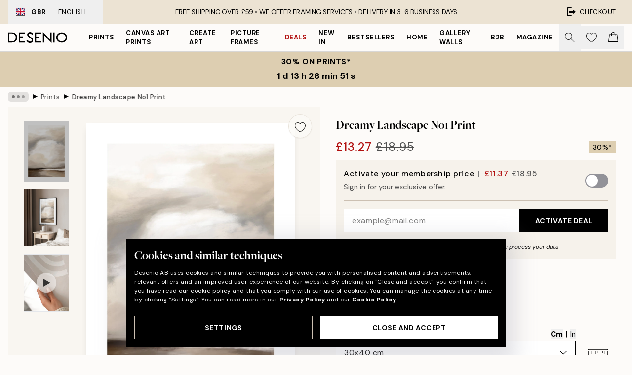

--- FILE ---
content_type: image/svg+xml
request_url: https://desenio.co.uk/_next/static/media/arrow-down-thin.1cbf503a.svg
body_size: -81
content:
<svg xmlns="http://www.w3.org/2000/svg" viewBox="0 0 1000 534.93"><path d="M931.3,11.69a40.46,40.46,0,0,1,56.9,0,39.5,39.5,0,0,1,0,56.32L528.43,523.24a40.46,40.46,0,0,1-56.9,0L11.76,68a39.59,39.59,0,0,1-.31-56l.31-.31a40.46,40.46,0,0,1,56.9,0L500,426.88,931.26,11.69Z"/></svg>